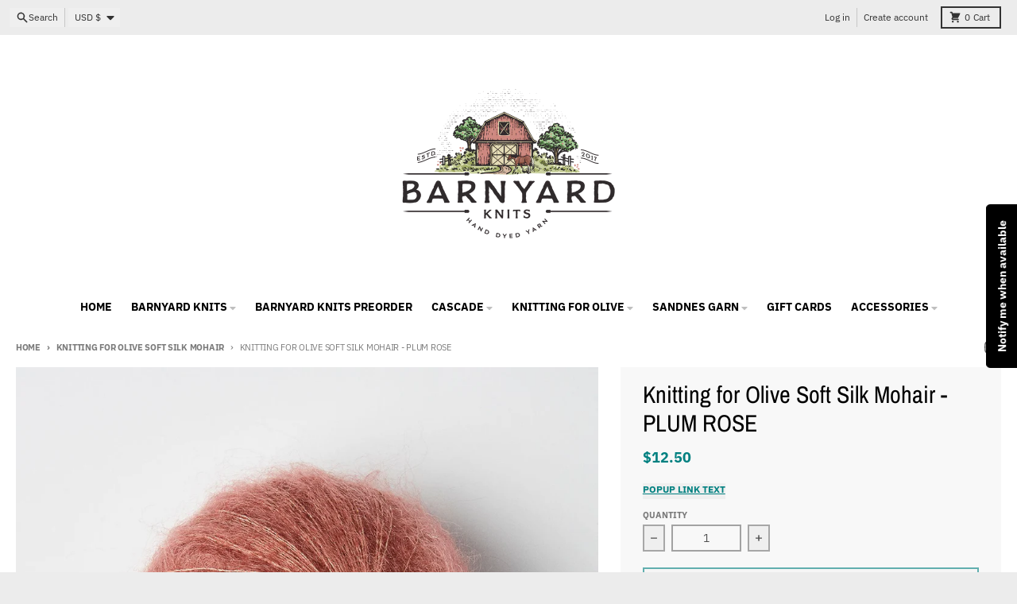

--- FILE ---
content_type: text/javascript
request_url: https://barnyardknits.com/cdn/shop/t/19/assets/promo-section.js?v=69263269702463381351761508664
body_size: 1054
content:
import{a as api}from"vendors/js.cookie";var libConfig={tag:"data-slide-toggle",values:{hidden:"hidden",visible:"shown"}},validators={isHidden:function(element){return element.getAttribute(libConfig.tag)===libConfig.values.hidden},isVisible:function(element){return element.getAttribute(libConfig.tag)===libConfig.values.visible},hasTagDefined:function(element){return!!element.getAttribute(libConfig.tag)}},show=function(element,_a){var _b=_a.miliseconds,miliseconds=_b===void 0?1e3:_b,onAnimationEnd=_a.onAnimationEnd,onAnimationStart=_a.onAnimationStart,_c=_a.elementDisplayStyle,elementDisplayStyle=_c===void 0?"block":_c;if(!validators.isVisible(element)){element.setAttribute(libConfig.tag,libConfig.values.visible),onAnimationStart?.(element),element.style.height="auto",element.style.overflow="hidden",element.style.display=elementDisplayStyle;var animationRef=element.animate([{height:"0px"},{height:"".concat(element.offsetHeight,"px")}],{duration:miliseconds});animationRef.addEventListener("finish",function(){element.style.height="",element.style.overflow="",onAnimationEnd?.(element)})}},hide=function(element,_a){var _b=_a.miliseconds,miliseconds=_b===void 0?1e3:_b,onAnimationStart=_a.onAnimationStart,onAnimationEnd=_a.onAnimationEnd;if(!validators.isHidden(element)){element.setAttribute(libConfig.tag,libConfig.values.hidden),onAnimationStart?.(element),element.style.overflow="hidden";var animationRef=element.animate([{height:"".concat(element.offsetHeight,"px")},{height:"0px"}],{duration:miliseconds});animationRef.addEventListener("finish",function(){element.style.overflow="",element.style.display="none",onAnimationEnd?.(element)})}},__assign=function(){return __assign=Object.assign||function(t){for(var s,i=1,n=arguments.length;i<n;i++){s=arguments[i];for(var p in s)Object.prototype.hasOwnProperty.call(s,p)&&(t[p]=s[p])}return t},__assign.apply(this,arguments)},toggle=function(element,options){if(validators.hasTagDefined(element))if(validators.isVisible(element)){var onAnimationEnd_1=options.onAnimationEnd,onClose_1=options.onClose;hide(element,__assign(__assign({},options),{onAnimationEnd:function(elementRef){onClose_1?.(elementRef),onAnimationEnd_1?.(elementRef)}}))}else{var onAnimationEnd_2=options.onAnimationEnd,onOpen_1=options.onOpen;show(element,__assign(__assign({},options),{onAnimationEnd:function(elementRef){onOpen_1?.(elementRef),onAnimationEnd_2?.(elementRef)}}))}else if(element.offsetHeight===0){var onAnimationEnd_3=options.onAnimationEnd,onOpen_2=options.onOpen;show(element,__assign(__assign({},options),{onAnimationEnd:function(elementRef){onOpen_2?.(elementRef),onAnimationEnd_3?.(elementRef)}}))}else{var onAnimationEnd_4=options.onAnimationEnd,onClose_2=options.onClose;hide(element,__assign(__assign({},options),{onAnimationEnd:function(elementRef){onClose_2?.(elementRef),onAnimationEnd_4?.(elementRef)}}))}};class PromoSection extends HTMLElement{constructor(){super(),this.sticky=JSON.parse(this.dataset.sticky),this.announcementBars=this.querySelectorAll('[data-block-type="announcement-bar"]'),this.announcementBars.length>0&&this.initAnnoucementBars(),this.sticky&&(this.setResizeObserver(),this.setTopPosition()),this.bindEvents()}setTopPosition(){const headerGroups=document.querySelectorAll(".shopify-section-group-header-group .block"),headerGroupIndex=Array.prototype.indexOf.call(headerGroups,this),headerGroupsBefore=Array.prototype.slice.call(headerGroups,0,headerGroupIndex);let top=0,calc=[];headerGroupsBefore.forEach(headerGroup=>{const cssVar=headerGroup.dataset.heightCssVar;cssVar&&calc.push(`var(${cssVar})`)}),calc.length&&(top=`calc(${calc.join(" + ")})`),this.parentElement.style.top=top}setResizeObserver(){new ResizeObserver(entries=>{for(let entry of entries){const height=entry.contentRect.height;document.documentElement.style.setProperty("--promo-section-height",`${height}px`)}}).observe(this)}initAnnoucementBars(){this.announcementBars.forEach(bar=>{const hideDelay=JSON.parse(bar.dataset.hideDelay);!hideDelay||Shopify.designMode||setTimeout(()=>{hide(bar,{miliseconds:300})},hideDelay)})}bindEvents(){const signupBars=this.querySelectorAll('[data-block-type="signup-bar"]');signupBars.length>0&&signupBars.forEach(bar=>{const blockType=bar.dataset.blockType,blockId=bar.dataset.blockId,button=bar.querySelector(".signup-bar__close"),form=bar.querySelector("form"),showFor=bar.dataset.showFor,showDelay=bar.dataset.delay;Shopify.designMode||(api.get(`${blockType}-${blockId}`)===void 0&&setTimeout(()=>{showFor==="desktop"&&window.innerWidth<theme.mobileBreakpoint||showFor==="mobile"&&window.innerWidth>=theme.mobileBreakpoint||toggle(bar,{miliseconds:300,transitionFunction:"ease-out"})},showDelay),button.addEventListener("click",event=>{toggle(bar,{miliseconds:300,transitionFunction:"ease-out"}),api.set(`${blockType}-${blockId}`,"close",{expires:60}),event.preventDefault()}),this.form&&form.addEventListener("submit",event=>{toggle(bar,{miliseconds:300,transitionFunction:"ease-out"}),api.set(`${blockType}-${blockId}`,"submit",{expires:365})}))}),Shopify.designMode&&(document.addEventListener("shopify:block:select",event=>{const blockId=event.detail.blockId,selectedBlock=this.querySelector(`[data-block-id="${blockId}"]`);selectedBlock&&(selectedBlock.dataset.blockType==="signup-bar"&&show(selectedBlock,{miliseconds:300}),selectedBlock.dataset.blockType==="popup"&&selectedBlock.showModal())}),document.addEventListener("shopify:block:deselect",event=>{const blockId=event.detail.blockId,selectedBlock=this.querySelector(`[data-block-id="${blockId}"]`);selectedBlock&&(selectedBlock.dataset.blockType==="signup-bar"&&hide(selectedBlock,{miliseconds:300}),selectedBlock.dataset.blockType==="popup"&&selectedBlock.hideModal())}))}}customElements.define("promo-section",PromoSection);
//# sourceMappingURL=/cdn/shop/t/19/assets/promo-section.js.map?v=69263269702463381351761508664


--- FILE ---
content_type: text/javascript; charset=utf-8
request_url: https://barnyardknits.com/collections/knitting-for-olive-soft-silk-mohair/products/knitting-for-olive-soft-silk-mohair-plum-rose.js
body_size: 137
content:
{"id":7017150546009,"title":"Knitting for Olive Soft Silk Mohair - PLUM ROSE","handle":"knitting-for-olive-soft-silk-mohair-plum-rose","description":"\u003cp\u003e70% Mohair, 30% Silk, REACH STANDARD - cruelty free.\u003c\/p\u003e\n\u003cp\u003e246 yards , 25 grams\u003c\/p\u003e\n\u003cp\u003ehand wash in cool water, dry flat.\u003c\/p\u003e","published_at":"2022-03-21T17:45:05-04:00","created_at":"2022-03-21T17:45:05-04:00","vendor":"Knitting for Olive","type":"","tags":[],"price":1250,"price_min":1250,"price_max":1250,"available":false,"price_varies":false,"compare_at_price":null,"compare_at_price_min":0,"compare_at_price_max":0,"compare_at_price_varies":false,"variants":[{"id":39817576480857,"title":"Default Title","option1":"Default Title","option2":null,"option3":null,"sku":null,"requires_shipping":true,"taxable":false,"featured_image":null,"available":false,"name":"Knitting for Olive Soft Silk Mohair - PLUM ROSE","public_title":null,"options":["Default Title"],"price":1250,"weight":35,"compare_at_price":null,"inventory_management":"shopify","barcode":"76480857","requires_selling_plan":false,"selling_plan_allocations":[]}],"images":["\/\/cdn.shopify.com\/s\/files\/1\/1744\/0933\/products\/PlumRose.jpg?v=1647899129"],"featured_image":"\/\/cdn.shopify.com\/s\/files\/1\/1744\/0933\/products\/PlumRose.jpg?v=1647899129","options":[{"name":"Title","position":1,"values":["Default Title"]}],"url":"\/products\/knitting-for-olive-soft-silk-mohair-plum-rose","media":[{"alt":null,"id":21545021079641,"position":1,"preview_image":{"aspect_ratio":1.0,"height":1600,"width":1600,"src":"https:\/\/cdn.shopify.com\/s\/files\/1\/1744\/0933\/products\/PlumRose.jpg?v=1647899129"},"aspect_ratio":1.0,"height":1600,"media_type":"image","src":"https:\/\/cdn.shopify.com\/s\/files\/1\/1744\/0933\/products\/PlumRose.jpg?v=1647899129","width":1600}],"requires_selling_plan":false,"selling_plan_groups":[]}